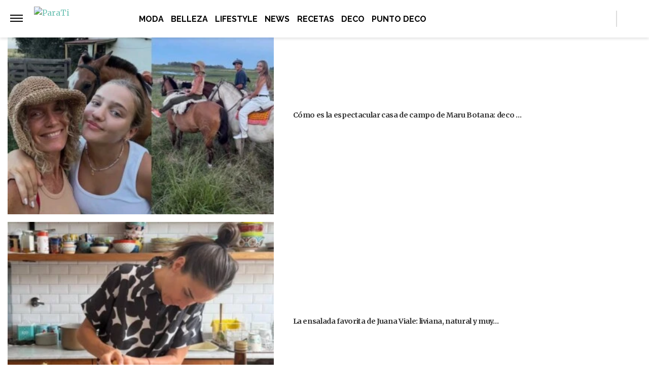

--- FILE ---
content_type: text/vtt
request_url: https://cdn.jwplayer.com/strips/WL9Qjwux-120.vtt
body_size: -220
content:
WEBVTT

00:00.000 --> 00:02.000
WL9Qjwux-120.jpg#xywh=0,0,120,213

00:02.000 --> 00:04.000
WL9Qjwux-120.jpg#xywh=120,0,120,213

00:04.000 --> 00:06.000
WL9Qjwux-120.jpg#xywh=240,0,120,213

00:06.000 --> 00:08.000
WL9Qjwux-120.jpg#xywh=360,0,120,213

00:08.000 --> 00:10.000
WL9Qjwux-120.jpg#xywh=0,213,120,213

00:10.000 --> 00:12.000
WL9Qjwux-120.jpg#xywh=120,213,120,213

00:12.000 --> 00:14.189
WL9Qjwux-120.jpg#xywh=240,213,120,213



--- FILE ---
content_type: application/javascript; charset=utf-8
request_url: https://fundingchoicesmessages.google.com/f/AGSKWxUtkqGTTXFtgxEohMEsiJviD0xU5WOtMq5fXZ16aMpV8TETSBO3gHVUxlJ4w9sAawSiOVcGlWJlkX8aVwcCw8fP8pXNGA1yjOZrBVHA2PYfR4GBnRkkaCEGBtl0Qt8ejExRXig1onWvuVZfe5MYtkIqsboiAxjGVU5rhGShdljOc_9u7wNyaEpiOpQ1/_/amzn_omakase./336x280_.adsense./nativeads./ad_tab.
body_size: -1283
content:
window['1e47acab-8dc7-47bc-b8c3-27948b4ef444'] = true;

--- FILE ---
content_type: text/plain; charset=UTF-8
request_url: https://at.teads.tv/fpc?analytics_tag_id=PUB_16511&tfpvi=&gdpr_status=22&gdpr_reason=220&gdpr_consent=&ccpa_consent=&shared_ids=&sv=d656f4a&
body_size: 56
content:
NjNjOGE1YTYtOTljYS00NGIyLTk3NTAtZDI4Y2ExMTliMjU4IzYtOA==